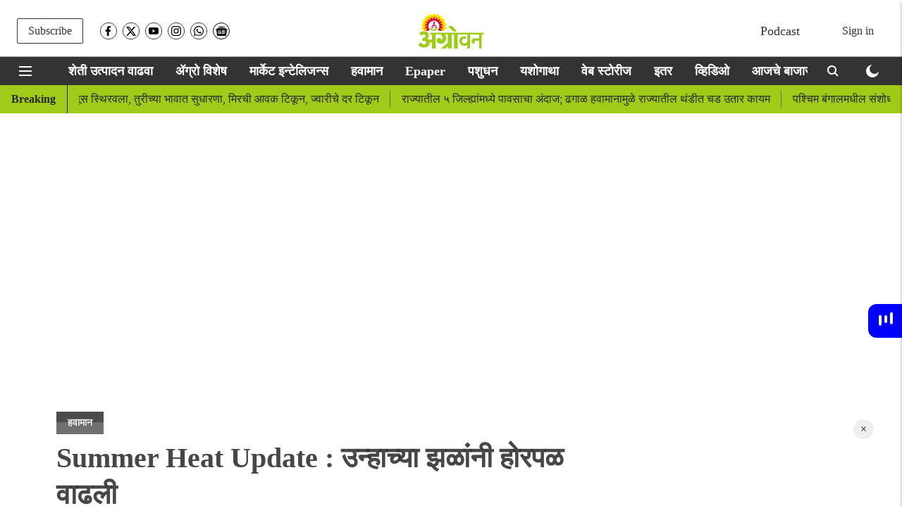

--- FILE ---
content_type: text/html; charset=utf-8
request_url: https://www.google.com/recaptcha/api2/aframe
body_size: 265
content:
<!DOCTYPE HTML><html><head><meta http-equiv="content-type" content="text/html; charset=UTF-8"></head><body><script nonce="xL87vMcgM53rqgwe18NIcg">/** Anti-fraud and anti-abuse applications only. See google.com/recaptcha */ try{var clients={'sodar':'https://pagead2.googlesyndication.com/pagead/sodar?'};window.addEventListener("message",function(a){try{if(a.source===window.parent){var b=JSON.parse(a.data);var c=clients[b['id']];if(c){var d=document.createElement('img');d.src=c+b['params']+'&rc='+(localStorage.getItem("rc::a")?sessionStorage.getItem("rc::b"):"");window.document.body.appendChild(d);sessionStorage.setItem("rc::e",parseInt(sessionStorage.getItem("rc::e")||0)+1);localStorage.setItem("rc::h",'1769041441214');}}}catch(b){}});window.parent.postMessage("_grecaptcha_ready", "*");}catch(b){}</script></body></html>

--- FILE ---
content_type: text/plain;charset=UTF-8
request_url: https://adgebra.co.in/ocean/articles?url=agrowon.esakal.com
body_size: 6203
content:
{"oceanArticles":[{"url":"https://agrowon.esakal.com/agro-special/renowned-environmentalist-madhav-gadgil-passes-away-at-83-sai29?utm_source\u003dOcean\u0026utm_medium\u003dRS\u0026utm_campaign\u003dadgebra","imgurl":"https://media.assettype.com/agrowon/2026-01-08/2q0n9zga/Roshan-720-x-1280-px-1280-x-720-px-720-x-1280-px-1280-x-720-px-720-x-1280-px-720-x-1280-px-1280-x-720-px-720-x-1280-px-1280-x-720-px-1280-x-720-px-1280-x-720-px-1280-x-720-13.jpg","title":"Madhav+Gadgil+Passes+Away%3A+%E0%A4%B8%E0%A4%B9%E0%A5%8D%E0%A4%AF%E0%A4%BE%E0%A4%A6%E0%A5%8D%E0%A4%B0%E0%A5%80%E0%A4%9A%E0%A4%BE+%E0%A4%B8%E0%A4%96%E0%A4%BE+%E0%A4%B9%E0%A4%B0%E0%A4%AA%E0%A4%B2%E0%A4%BE","impressionTracker":"","clickTracker":"https://adgebra.co.in/clicktracker/article?articleUrl\u003dhttps%253A%252F%252Fagrowon.esakal.com%252Fagro-special%252Frenowned-environmentalist-madhav-gadgil-passes-away-at-83-sai29%253Futm_source%253DOcean%2526utm_medium%253DRS%2526utm_campaign%253Dadgebra"},{"url":"https://agrowon.esakal.com/agro-special/centre-approves-msp-purchase-of-185-lakh-tonnes-soybean-from-maharashtra-sai29?utm_source\u003dOcean\u0026utm_medium\u003dPR\u0026utm_campaign\u003dadgebra","imgurl":"https://media.assettype.com/agrowon%2F2025-10-28%2Fcux4vldi%2FRoshan-720-x-1280-px-1280-x-720-px-720-x-1280-px-1280-x-720-px-720-x-1280-px-720-x-1280-px-1280-x-720-px-720-x-1280-px-1280-x-720-px-1280-x-720-px-1280-x-720-px-1280-x-720-16.jpg?w\u003d1200\u0026ar\u003d40%3A21\u0026auto\u003dformat%2Ccompress\u0026ogImage\u003dtrue\u0026mode\u003dcrop\u0026enlarge\u003dtrue\u0026overlay\u003dfalse\u0026overlay_position\u003dbottom\u0026overlay_width\u003d100","title":"Soybean+Procurement%3A+%E0%A4%AE%E0%A4%B9%E0%A4%BE%E0%A4%B0%E0%A4%BE%E0%A4%B7%E0%A5%8D%E0%A4%9F%E0%A5%8D%E0%A4%B0%E0%A4%BE%E0%A4%A4%E0%A5%82%E0%A4%A8+%E0%A5%A7%E0%A5%AE+%E0%A4%B2%E0%A4%BE%E0%A4%96+%E0%A4%9F%E0%A4%A8+%E0%A4%B8%E0%A5%8B%E0%A4%AF%E0%A4%BE%E0%A4%AC%E0%A5%80%E0%A4%A8+...","impressionTracker":"","clickTracker":"https://adgebra.co.in/clicktracker/article?articleUrl\u003dhttps%253A%252F%252Fagrowon.esakal.com%252Fagro-special%252Fcentre-approves-msp-purchase-of-185-lakh-tonnes-soybean-from-maharashtra-sai29%253Futm_source%253DOcean%2526utm_medium%253DPR%2526utm_campaign%253Dadgebra"},{"url":"https://agrowon.esakal.com/agro-special/chickpea-dominates-rabi-season-in-jalgaon-sai29?utm_source\u003dOcean\u0026utm_medium\u003dRS\u0026utm_campaign\u003dadgebra","imgurl":"https://media.assettype.com/agrowon/2026-01-09/ebo2ydks/Agriculture-2026-01-09T142821.152.jpg","title":"Chickpea+Cultivation%3A+%E0%A4%9C%E0%A4%B3%E0%A4%97%E0%A4%BE%E0%A4%B5+%E0%A4%9C%E0%A4%BF%E0%A4%B2%E0%A5%8D%E0%A4%B9%E0%A5%8D%E0%A4%AF%E0%A4%BE%E0%A4%A4+%E0%A4%B9%E0%A4%B0%E0%A4%AD%E0%A4%B0%E0%A4%BE+%E0%A4%95%E0%A5%8D%E0%A4%B7%E0%A5%87%E0%A4%A4%E0%A5%8D%E0%A4%B0%E0%A4%BE%E0%A4%A4+%E0%A4%B5%E0%A4%BE%E0%A4%A2","impressionTracker":"","clickTracker":"https://adgebra.co.in/clicktracker/article?articleUrl\u003dhttps%253A%252F%252Fagrowon.esakal.com%252Fagro-special%252Fchickpea-dominates-rabi-season-in-jalgaon-sai29%253Futm_source%253DOcean%2526utm_medium%253DRS%2526utm_campaign%253Dadgebra"},{"url":"https://agrowon.esakal.com/video/slight-increase-recorded-in-minimum-temperatures-across-vidarbha-region?utm_source\u003dOcean\u0026utm_medium\u003dRS\u0026utm_campaign\u003dadgebra","imgurl":"https://media.assettype.com/agrowon/2026-01-08/4mycsfxs/Agrowon-Thumbnails-2026-01-08T152844.671.jpg","title":"Cold+Wave%3A+%E0%A4%B5%E0%A4%BF%E0%A4%A6%E0%A4%B0%E0%A5%8D%E0%A4%AD%E0%A4%BE%E0%A4%A4%E0%A5%80%E0%A4%B2+%E0%A4%95%E0%A4%BF%E0%A4%AE%E0%A4%BE%E0%A4%A8+%E0%A4%A4%E0%A4%BE%E0%A4%AA%E0%A4%AE%E0%A4%BE%E0%A4%A8%E0%A4%BE%E0%A4%A4+%E0%A4%95%E0%A4%BE%E0%A4%B9%E0%A5%80%E0%A4%B6%E0%A5%80+%E0%A4%B5%E0%A4%BE%E0%A4%A2","impressionTracker":"","clickTracker":"https://adgebra.co.in/clicktracker/article?articleUrl\u003dhttps%253A%252F%252Fagrowon.esakal.com%252Fvideo%252Fslight-increase-recorded-in-minimum-temperatures-across-vidarbha-region%253Futm_source%253DOcean%2526utm_medium%253DRS%2526utm_campaign%253Dadgebra"},{"url":"https://agrowon.esakal.com/ampstories/web-stories/grilled-tava-sandwich-recipe-indian-breakfast-aak11?utm_source\u003dOcean\u0026utm_medium\u003dRS\u0026utm_campaign\u003dadgebra","imgurl":"https://media.assettype.com/agrowon/2025-07-03/y1p5qdpg/unnamed.png","title":"Grilled+Sandwich+Recipe+%3A+%E0%A4%98%E0%A4%B0%E0%A4%9A%E0%A5%8D%E0%A4%AF%E0%A4%BE+%E0%A4%98%E0%A4%B0%E0%A5%80+%E0%A4%A4%E0%A4%B5%E0%A5%8D%E0%A4%AF%E0%A4%BE%E0%A4%B5%E0%A4%B0+%E0%A4%A4%E0%A4%AF%E0%A4%BE%E0%A4%B0+%E0%A4%95%E0%A4%B0%E0%A4%BE+%E0%A4%97%E0%A5%8D%E0%A4%B0%E0%A4%BF%E0%A4%B2+...","impressionTracker":"","clickTracker":"https://adgebra.co.in/clicktracker/article?articleUrl\u003dhttps%253A%252F%252Fagrowon.esakal.com%252Fampstories%252Fweb-stories%252Fgrilled-tava-sandwich-recipe-indian-breakfast-aak11%253Futm_source%253DOcean%2526utm_medium%253DRS%2526utm_campaign%253Dadgebra"},{"url":"https://agrowon.esakal.com/agro-special/centralization-of-natural-agricultural-resources-article-on-agrowon-rat16?utm_source\u003dOcean\u0026utm_medium\u003dRS\u0026utm_campaign\u003dadgebra","imgurl":"https://media.assettype.com/agrowon/2026-01-09/gxavy71x/Roshan-720-x-1280-px-1280-x-720-px-720-x-1280-px-1280-x-720-px-720-x-1280-px-720-x-1280-px-1280-x-720-px-720-x-1280-px-1280-x-720-px-1280-x-720-px-1280-x-720-px-1280-x-720-1.jpg","title":"Natural+Farming%3A+%E0%A4%A8%E0%A5%88%E0%A4%B8%E0%A4%B0%E0%A5%8D%E0%A4%97%E0%A4%BF%E0%A4%95+%E0%A4%B6%E0%A5%87%E0%A4%A4%E0%A5%80+%E0%A4%95%E0%A5%80+%E0%A4%B8%E0%A4%82%E0%A4%B8%E0%A4%BE%E0%A4%A7%E0%A4%A8%E0%A4%BE%E0%A4%82%E0%A4%9A%E0%A5%87+%E0%A4%95%E0%A5%87%E0%A4%82%E0%A4%A6%E0%A5%8D%E0%A4%B0%E0%A5%80%E0%A4%95%E0%A4%B0%E0%A4%A3","impressionTracker":"","clickTracker":"https://adgebra.co.in/clicktracker/article?articleUrl\u003dhttps%253A%252F%252Fagrowon.esakal.com%252Fagro-special%252Fcentralization-of-natural-agricultural-resources-article-on-agrowon-rat16%253Futm_source%253DOcean%2526utm_medium%253DRS%2526utm_campaign%253Dadgebra"},{"url":"https://agrowon.esakal.com/agro-special/hiranyakeshi-dry-in-gadhinglaj-abhi47?utm_source\u003dOcean\u0026utm_medium\u003dRS\u0026utm_campaign\u003dadgebra","imgurl":"https://media.assettype.com/agrowon/2026-01-08/8mldjuv4/Agriculture-2026-01-08T092855.151.jpg","title":"Hiranyakeshi+River+Dry%3A+%E0%A4%97%E0%A4%A1%E0%A4%B9%E0%A4%BF%E0%A4%82%E0%A4%97%E0%A5%8D%E0%A4%B2%E0%A4%9C%E0%A4%AE%E0%A4%A7%E0%A5%8D%E0%A4%AF%E0%A5%87+%E2%80%98%E0%A4%B9%E0%A4%BF%E0%A4%B0%E0%A4%A3%E0%A5%8D%E0%A4%AF%E0%A4%95%E0%A5%87%E0%A4%B6%E0%A5%80%E2%80%99+%E0%A4%95%E0%A5%8B%E0%A4%B0%E0%A4%A1%E0%A5%80","impressionTracker":"","clickTracker":"https://adgebra.co.in/clicktracker/article?articleUrl\u003dhttps%253A%252F%252Fagrowon.esakal.com%252Fagro-special%252Fhiranyakeshi-dry-in-gadhinglaj-abhi47%253Futm_source%253DOcean%2526utm_medium%253DRS%2526utm_campaign%253Dadgebra"},{"url":"https://agrowon.esakal.com/agro-special/raju-shetti-demands-cancellation-of-shaktipith-highway-project-sai29?utm_source\u003dOcean\u0026utm_medium\u003dRS\u0026utm_campaign\u003dadgebra","imgurl":"https://media.assettype.com/agrowon/2026-01-08/yawu7q9u/Roshan-720-x-1280-px-1280-x-720-px-720-x-1280-px-1280-x-720-px-720-x-1280-px-720-x-1280-px-1280-x-720-px-720-x-1280-px-1280-x-720-px-1280-x-720-px-1280-x-720-px-1280-x-720-20.jpg","title":"Shaktipeeth+Highway%3A+%E2%80%98%E0%A4%B6%E0%A4%95%E0%A5%8D%E0%A4%A4%E0%A4%BF%E0%A4%AA%E0%A5%80%E0%A4%A0%E2%80%99%E0%A4%B8%E0%A4%BE%E0%A4%A0%E0%A5%80+%E0%A4%9C%E0%A4%A8%E0%A4%A4%E0%A5%87%E0%A4%B5%E0%A4%B0+%E0%A4%A8%E0%A4%95%E0%A5%8B+%E0%A4%8F%E0%A4%95+%E0%A4%B2%E0%A4%BE%E0%A4%96+...","impressionTracker":"","clickTracker":"https://adgebra.co.in/clicktracker/article?articleUrl\u003dhttps%253A%252F%252Fagrowon.esakal.com%252Fagro-special%252Fraju-shetti-demands-cancellation-of-shaktipith-highway-project-sai29%253Futm_source%253DOcean%2526utm_medium%253DRS%2526utm_campaign%253Dadgebra"},{"url":"https://agrowon.esakal.com/agro-special/natural-farming-mission-expands-across-jalana-sai29?utm_source\u003dOcean\u0026utm_medium\u003dRS\u0026utm_campaign\u003dadgebra","imgurl":"https://media.assettype.com/agrowon/2026-01-09/pfcofrg4/Agriculture-2026-01-09T125154.533.jpg","title":"Natural+Farming%3A+%E0%A4%9C%E0%A4%BE%E0%A4%B2%E0%A4%A8%E0%A4%BE+%E0%A4%9C%E0%A4%BF%E0%A4%B2%E0%A5%8D%E0%A4%B9%E0%A5%8D%E0%A4%AF%E0%A4%BE%E0%A4%A4+%E0%A5%A8%E0%A5%AD%E0%A5%A6%E0%A5%A6+%E0%A4%B9%E0%A5%87%E0%A4%95%E0%A5%8D%E0%A4%9F%E0%A4%B0%E0%A4%B5%E0%A4%B0+%E0%A4%A8%E0%A5%88%E0%A4%B8%E0%A4%B0%E0%A5%8D%E0%A4%97%E0%A4%BF%E0%A4%95+%E0%A4%B6%E0%A5%87%E0%A4%A4%E0%A5%80","impressionTracker":"","clickTracker":"https://adgebra.co.in/clicktracker/article?articleUrl\u003dhttps%253A%252F%252Fagrowon.esakal.com%252Fagro-special%252Fnatural-farming-mission-expands-across-jalana-sai29%253Futm_source%253DOcean%2526utm_medium%253DRS%2526utm_campaign%253Dadgebra"},{"url":"https://agrowon.esakal.com/video/minimum-temperature-drops-in-many-parts-of-central-maharashtra-cold-wave-impact-agriculture?utm_source\u003dOcean\u0026utm_medium\u003dRS\u0026utm_campaign\u003dadgebra","imgurl":"https://media.assettype.com/agrowon/2026-01-09/hao353yu/Screenshot-2026-01-09-155217.png","title":"Cold+Wave+%3A+%E0%A4%AE%E0%A4%A7%E0%A5%8D%E0%A4%AF+%E0%A4%AE%E0%A4%B9%E0%A4%BE%E0%A4%B0%E0%A4%BE%E0%A4%B7%E0%A5%8D%E0%A4%9F%E0%A5%8D%E0%A4%B0%E0%A4%BE%E0%A4%A4%E0%A5%80%E0%A4%B2+%E0%A4%85%E0%A4%A8%E0%A5%87%E0%A4%95+%E0%A4%AD%E0%A4%BE%E0%A4%97%E0%A4%BE%E0%A4%A4+%E0%A4%95%E0%A4%BF%E0%A4%AE%E0%A4%BE%E0%A4%A8+%E0%A4%A4%E0%A4%BE%E0%A4%AA%E0%A4%AE%E0%A4%BE%E0%A4%A8%E0%A4%BE%E0%A4%A4+%E0%A4%98%E0%A4%9F","impressionTracker":"","clickTracker":"https://adgebra.co.in/clicktracker/article?articleUrl\u003dhttps%253A%252F%252Fagrowon.esakal.com%252Fvideo%252Fminimum-temperature-drops-in-many-parts-of-central-maharashtra-cold-wave-impact-agriculture%253Futm_source%253DOcean%2526utm_medium%253DRS%2526utm_campaign%253Dadgebra"},{"url":"https://agrowon.esakal.com/agro-special/farmers-to-launch-nationwide-protest-from-february-over-msp-seed-bill-and-loan-waiver-ds98?utm_source\u003dOcean\u0026utm_medium\u003dRS\u0026utm_campaign\u003dadgebra","imgurl":"https://media.assettype.com/agrowon/2026-01-08/zr07mupt/Copy-of-Copy-of-Roshan-720-x-1280-px-1280-x-720-px-720-x-1280-px-1280-x-720-px-720-x-1280-px-720-x-1280-px-1280-x-720-px-720-x-1280-px-1280-x-720-px-1280-x-720-px-1280-x-720-52.jpg","title":"Farmer+Loan+Waiver+%3A+%E0%A4%B9%E0%A4%AE%E0%A5%80%E0%A4%AD%E0%A4%BE%E0%A4%B5%2C+%E0%A4%95%E0%A4%B0%E0%A5%8D%E0%A4%9C%E0%A4%AE%E0%A5%81%E0%A4%95%E0%A5%8D%E0%A4%A4%E0%A5%80%2C+%E0%A4%AC%E0%A4%BF%E0%A4%AF%E0%A4%BE%E0%A4%A3%E0%A5%87+...","impressionTracker":"","clickTracker":"https://adgebra.co.in/clicktracker/article?articleUrl\u003dhttps%253A%252F%252Fagrowon.esakal.com%252Fagro-special%252Ffarmers-to-launch-nationwide-protest-from-february-over-msp-seed-bill-and-loan-waiver-ds98%253Futm_source%253DOcean%2526utm_medium%253DRS%2526utm_campaign%253Dadgebra"},{"url":"https://agrowon.esakal.com/agro-special/french-farmers-protest-in-paris-against-european-union-mercosur-trade-deal-ddb79?utm_source\u003dOcean\u0026utm_medium\u003dRS\u0026utm_campaign\u003dadgebra","imgurl":"https://media.assettype.com/agrowon/2026-01-08/zbnygw2u/Copy-of-Copy-of-Roshan-720-x-1280-px-1280-x-720-px-720-x-1280-px-1280-x-720-px-720-x-1280-px-720-x-1280-px-1280-x-720-px-720-x-1280-px-1280-x-720-px-1280-x-720-px-1280-2026-01-08T194349.711.jpg","title":"Farmers+Protest%3A+%E0%A4%AF%E0%A5%81%E0%A4%B0%E0%A5%8B%E0%A4%AA%E0%A4%BF%E0%A4%AF%E0%A4%A8+%E0%A4%AF%E0%A5%81%E0%A4%A8%E0%A4%BF%E0%A4%AF%E0%A4%A8+%E2%80%93%E0%A4%AE%E0%A4%B0%E0%A5%8D%E0%A4%95%E0%A5%8B%E0%A4%B8%E0%A5%82%E0%A4%B0+%E0%A4%95%E0%A4%B0%E0%A4%BE%E0%A4%B0%E0%A4%BE%E0%A4%9A%E0%A5%8D%E0%A4%AF%E0%A4%BE+...","impressionTracker":"","clickTracker":"https://adgebra.co.in/clicktracker/article?articleUrl\u003dhttps%253A%252F%252Fagrowon.esakal.com%252Fagro-special%252Ffrench-farmers-protest-in-paris-against-european-union-mercosur-trade-deal-ddb79%253Futm_source%253DOcean%2526utm_medium%253DRS%2526utm_campaign%253Dadgebra"},{"url":"https://agrowon.esakal.com/agro-special/compensation-assured-for-heavy-rain-victims-in-jat-abhi47?utm_source\u003dOcean\u0026utm_medium\u003dRS\u0026utm_campaign\u003dadgebra","imgurl":"https://media.assettype.com/agrowon/2025-11-15/mqibkpqx/WhatsApp-Image-2025-11-15-at-10.05.07-AM.jpeg","title":"Crop+Damage+Compensation%3A+%E0%A4%9C%E0%A4%A4%E0%A4%AE%E0%A4%A7%E0%A5%80%E0%A4%B2+%E0%A4%85%E0%A4%A4%E0%A4%BF%E0%A4%B5%E0%A5%83%E0%A4%B7%E0%A5%8D%E0%A4%9F%E0%A4%BF%E0%A4%97%E0%A5%8D%E0%A4%B0%E0%A4%B8%E0%A5%8D%E0%A4%A4%E0%A4%BE%E0%A4%82%E0%A4%A8%E0%A4%BE+...","impressionTracker":"","clickTracker":"https://adgebra.co.in/clicktracker/article?articleUrl\u003dhttps%253A%252F%252Fagrowon.esakal.com%252Fagro-special%252Fcompensation-assured-for-heavy-rain-victims-in-jat-abhi47%253Futm_source%253DOcean%2526utm_medium%253DRS%2526utm_campaign%253Dadgebra"},{"url":"https://agrowon.esakal.com/agro-special/excess-rain-damages-fodder-crops-yet-supply-adequate-sai29?utm_source\u003dOcean\u0026utm_medium\u003dRS\u0026utm_campaign\u003dadgebra","imgurl":"https://media.assettype.com/agrowon/2026-01-09/ps0y98ps/agrowon2025-11-259b9u44gloat-fodder.avif","title":"Livestock+Fodder%3A+%E0%A4%AE%E0%A4%BE%E0%A4%B3%E0%A4%B0%E0%A4%BE%E0%A4%A8%E0%A4%BE%E0%A4%A4+%E0%A4%9A%E0%A4%BE%E0%A4%B0%E0%A4%BE+%E0%A4%B8%E0%A4%82%E0%A4%AA%E0%A4%B2%E0%A4%BE","impressionTracker":"","clickTracker":"https://adgebra.co.in/clicktracker/article?articleUrl\u003dhttps%253A%252F%252Fagrowon.esakal.com%252Fagro-special%252Fexcess-rain-damages-fodder-crops-yet-supply-adequate-sai29%253Futm_source%253DOcean%2526utm_medium%253DRS%2526utm_campaign%253Dadgebra"},{"url":"https://agrowon.esakal.com/agro-special/revenue-officials-resolve-pawarwadi-road-dispute-through-dialogue-sai29?utm_source\u003dOcean\u0026utm_medium\u003dRS\u0026utm_campaign\u003dadgebra","imgurl":"https://media.assettype.com/agrowon/2026-01-08/w671r2wz/Roshan-720-x-1280-px-1280-x-720-px-720-x-1280-px-1280-x-720-px-720-x-1280-px-720-x-1280-px-1280-x-720-px-720-x-1280-px-1280-x-720-px-1280-x-720-px-1280-x-720-px-1280-x-720-9.jpg","title":"Rural+Development%3A+%E0%A4%B8%E0%A5%81%E0%A4%B8%E0%A4%82%E0%A4%B5%E0%A4%BE%E0%A4%A6%E0%A4%BE%E0%A4%A8%E0%A5%87+%E0%A4%B8%E0%A5%8B%E0%A4%A1%E0%A4%B5%E0%A4%BF%E0%A4%B2%E0%A4%BE+%E0%A4%B5%E0%A4%BE%E0%A4%A6%E0%A4%BE%E0%A4%A4%E0%A5%80%E0%A4%B2+%E0%A4%AA%E0%A5%8D%E0%A4%B0%E0%A4%B2%E0%A4%82%E0%A4%AC%E0%A4%BF%E0%A4%A4+...","impressionTracker":"","clickTracker":"https://adgebra.co.in/clicktracker/article?articleUrl\u003dhttps%253A%252F%252Fagrowon.esakal.com%252Fagro-special%252Frevenue-officials-resolve-pawarwadi-road-dispute-through-dialogue-sai29%253Futm_source%253DOcean%2526utm_medium%253DRS%2526utm_campaign%253Dadgebra"},{"url":"https://agrowon.esakal.com/agro-special/mahajan-familys-143-acre-model-farm-excels-in-export-grade-banana-production-sai29?utm_source\u003dOcean\u0026utm_medium\u003dRS\u0026utm_campaign\u003dadgebra","imgurl":"https://media.assettype.com/agrowon/2026-01-08/k6mvtlcy/Roshan-720-x-1280-px-1280-x-720-px-720-x-1280-px-1280-x-720-px-720-x-1280-px-720-x-1280-px-1280-x-720-px-720-x-1280-px-1280-x-720-px-1280-x-720-px-1280-x-720-px-1280-x-720-4.jpg","title":"Banana+Farming%3A+%E0%A4%A8%E0%A4%BF%E0%A4%B8%E0%A4%B5%E0%A4%A3%E0%A5%80%E0%A4%9A%E0%A5%8D%E0%A4%AF%E0%A4%BE+%E0%A4%85%E0%A4%B5%E0%A4%B8%E0%A5%8D%E0%A4%A5%E0%A5%87%E0%A4%A4%E0%A5%80%E0%A4%B2+%E0%A4%AC%E0%A4%BE%E0%A4%97%E0%A5%87%E0%A4%A4+%E0%A4%95%E0%A5%87%E0%A4%B3%E0%A5%80%E0%A4%9A%E0%A4%BE+%E0%A4%86%E0%A4%95%E0%A4%BE%E0%A4%B0%2C+...","impressionTracker":"","clickTracker":"https://adgebra.co.in/clicktracker/article?articleUrl\u003dhttps%253A%252F%252Fagrowon.esakal.com%252Fagro-special%252Fmahajan-familys-143-acre-model-farm-excels-in-export-grade-banana-production-sai29%253Futm_source%253DOcean%2526utm_medium%253DRS%2526utm_campaign%253Dadgebra"},{"url":"https://agrowon.esakal.com/agro-special/msrdcs-final-dp-for-new-mahabaleshwar-proposes-major-agri-land-conversion-ds98?utm_source\u003dOcean\u0026utm_medium\u003dRS\u0026utm_campaign\u003dadgebra","imgurl":"https://media.assettype.com/agrowon/2026-01-08/2mblwdyo/Copy-of-Copy-of-Roshan-720-x-1280-px-1280-x-720-px-720-x-1280-px-1280-x-720-px-720-x-1280-px-720-x-1280-px-1280-x-720-px-720-x-1280-px-1280-x-720-px-1280-x-720-px-1280-x-720-51.jpg","title":"New+Mahabaleshwar+Project+%3A+%E0%A4%B6%E0%A5%87%E0%A4%A4+%E0%A4%9C%E0%A4%AE%E0%A4%BF%E0%A4%A8%E0%A5%80%E0%A4%9A%E0%A4%BE+%E0%A4%A8%E0%A4%BF%E0%A4%B5%E0%A4%BE%E0%A4%B8+%E0%A4%B5+%E0%A4%AA%E0%A4%B0%E0%A5%8D%E0%A4%AF%E0%A4%9F%E0%A4%A8%E0%A4%BE%E0%A4%B8%E0%A4%BE%E0%A4%A0%E0%A5%80+...","impressionTracker":"","clickTracker":"https://adgebra.co.in/clicktracker/article?articleUrl\u003dhttps%253A%252F%252Fagrowon.esakal.com%252Fagro-special%252Fmsrdcs-final-dp-for-new-mahabaleshwar-proposes-major-agri-land-conversion-ds98%253Futm_source%253DOcean%2526utm_medium%253DRS%2526utm_campaign%253Dadgebra"},{"url":"https://agrowon.esakal.com/sampadkiya/madhav-gadgils-vision-of-balanced-development-is-more-relevant-than-ever-sai29?utm_source\u003dOcean\u0026utm_medium\u003dRS\u0026utm_campaign\u003dadgebra","imgurl":"https://media.assettype.com/agrowon/2026-01-09/11mghu3b/Untitled-720-x-1280-px-1280-x-720-px-720-x-1280-px-1200-x-675-px-1280-x-720-px-2026-01-09T070403.843.jpg","title":"Madhav+Gadgil+Passes+Away%3A+%E0%A4%B5%E0%A4%BF%E0%A4%B5%E0%A5%87%E0%A4%95%E0%A4%BE%E0%A4%9A%E0%A4%BE+%E0%A4%B8%E0%A5%8D%E0%A4%B5%E0%A4%B0+%E0%A4%B2%E0%A5%8B%E0%A4%AA%E0%A4%B2%E0%A4%BE","impressionTracker":"","clickTracker":"https://adgebra.co.in/clicktracker/article?articleUrl\u003dhttps%253A%252F%252Fagrowon.esakal.com%252Fsampadkiya%252Fmadhav-gadgils-vision-of-balanced-development-is-more-relevant-than-ever-sai29%253Futm_source%253DOcean%2526utm_medium%253DRS%2526utm_campaign%253Dadgebra"},{"url":"https://agrowon.esakal.com/agro-special/forest-department-ready-to-prevent-wildfires-abhi47?utm_source\u003dOcean\u0026utm_medium\u003dRS\u0026utm_campaign\u003dadgebra","imgurl":"https://media.assettype.com/agrowon/2026-01-08/6hqdot8f/Agriculture-2026-01-08T103733.304.jpg","title":"Wildfire+Prevention%3A+%E0%A4%B5%E0%A4%A3%E0%A4%B5%E0%A4%BE+%E0%A4%B0%E0%A5%8B%E0%A4%96%E0%A4%A3%E0%A5%8D%E0%A4%AF%E0%A4%BE%E0%A4%B8%E0%A4%BE%E0%A4%A0%E0%A5%80+%E0%A4%B5%E0%A4%A8%E0%A4%B5%E0%A4%BF%E0%A4%AD%E0%A4%BE%E0%A4%97+%E0%A4%B8%E0%A4%9C%E0%A5%8D%E0%A4%9C","impressionTracker":"","clickTracker":"https://adgebra.co.in/clicktracker/article?articleUrl\u003dhttps%253A%252F%252Fagrowon.esakal.com%252Fagro-special%252Fforest-department-ready-to-prevent-wildfires-abhi47%253Futm_source%253DOcean%2526utm_medium%253DRS%2526utm_campaign%253Dadgebra"},{"url":"https://agrowon.esakal.com/agro-special/bird-perches-simple-and-inexpensive-pest-control-method-ssp-25?utm_source\u003dOcean\u0026utm_medium\u003dRS\u0026utm_campaign\u003dadgebra","imgurl":"https://media.assettype.com/agrowon/2026-01-08/ot5h2q9h/bird-perches-in-marathi.jpg","title":"Natural+Farming%3A+%E0%A4%AA%E0%A4%95%E0%A5%8D%E0%A4%B7%E0%A5%80+%E0%A4%A5%E0%A4%BE%E0%A4%82%E0%A4%AC%E0%A5%87-+%E0%A4%B8%E0%A5%8B%E0%A4%AA%E0%A4%BE+%E0%A4%86%E0%A4%A3%E0%A4%BF+%E0%A4%B8%E0%A5%8D%E0%A4%B5%E0%A4%B8%E0%A5%8D%E0%A4%A4+%E0%A4%95%E0%A5%80%E0%A4%A1+...","impressionTracker":"","clickTracker":"https://adgebra.co.in/clicktracker/article?articleUrl\u003dhttps%253A%252F%252Fagrowon.esakal.com%252Fagro-special%252Fbird-perches-simple-and-inexpensive-pest-control-method-ssp-25%253Futm_source%253DOcean%2526utm_medium%253DRS%2526utm_campaign%253Dadgebra"},{"url":"https://agrowon.esakal.com/agro-special/market-for-rural-products-through-e-marketplace-abhi47?utm_source\u003dOcean\u0026utm_medium\u003dRS\u0026utm_campaign\u003dadgebra","imgurl":"https://media.assettype.com/agrowon/2026-01-08/u0m68dne/Agriculture-2026-01-08T104509.258.jpg","title":"Women+Empowerment%3A+%E0%A4%88-%E0%A4%AE%E0%A4%BE%E0%A4%B0%E0%A5%8D%E0%A4%95%E0%A5%87%E0%A4%9F%E0%A4%A6%E0%A5%8D%E0%A4%B5%E0%A4%BE%E0%A4%B0%E0%A5%87+%E0%A4%97%E0%A5%8D%E0%A4%B0%E0%A4%BE%E0%A4%AE%E0%A5%80%E0%A4%A3+%E0%A4%89%E0%A4%A4%E0%A5%8D%E0%A4%AA%E0%A4%BE%E0%A4%A6%E0%A4%A8%E0%A4%BE%E0%A4%82%E0%A4%A8%E0%A4%BE+...","impressionTracker":"","clickTracker":"https://adgebra.co.in/clicktracker/article?articleUrl\u003dhttps%253A%252F%252Fagrowon.esakal.com%252Fagro-special%252Fmarket-for-rural-products-through-e-marketplace-abhi47%253Futm_source%253DOcean%2526utm_medium%253DRS%2526utm_campaign%253Dadgebra"},{"url":"https://agrowon.esakal.com/agro-special/two-new-directorates-to-ease-farm-produce-marketing-issues-sai29?utm_source\u003dOcean\u0026utm_medium\u003dRS\u0026utm_campaign\u003dadgebra","imgurl":"https://media.assettype.com/agrowon/2026-01-08/fnjyzbng/Roshan-720-x-1280-px-1280-x-720-px-720-x-1280-px-1280-x-720-px-720-x-1280-px-720-x-1280-px-1280-x-720-px-720-x-1280-px-1280-x-720-px-1280-x-720-px-1280-x-720-px-1280-x-720-18.jpg","title":"Agriculture+Department%3A+%E0%A4%95%E0%A5%83%E0%A4%B7%E0%A5%80+%E0%A4%B5%E0%A4%BF%E0%A4%AD%E0%A4%BE%E0%A4%97%E0%A4%BE%E0%A4%A4+%E0%A4%A6%E0%A5%8B%E0%A4%A8+%E0%A4%A8%E0%A4%B5%E0%A5%80%E0%A4%A8+%E0%A4%B8%E0%A4%82%E0%A4%9A%E0%A4%BE%E0%A4%B2%E0%A4%A8%E0%A4%BE%E0%A4%B2%E0%A4%AF%E0%A5%87+...","impressionTracker":"","clickTracker":"https://adgebra.co.in/clicktracker/article?articleUrl\u003dhttps%253A%252F%252Fagrowon.esakal.com%252Fagro-special%252Ftwo-new-directorates-to-ease-farm-produce-marketing-issues-sai29%253Futm_source%253DOcean%2526utm_medium%253DRS%2526utm_campaign%253Dadgebra"},{"url":"https://agrowon.esakal.com/sampadkiya/india-loses-visionary-environmental-scientist-madhav-gadgil-sai29?utm_source\u003dOcean\u0026utm_medium\u003dRS\u0026utm_campaign\u003dadgebra","imgurl":"https://media.assettype.com/agrowon/2026-01-09/6kps5sq0/Untitled-720-x-1280-px-1280-x-720-px-720-x-1280-px-1200-x-675-px-1280-x-720-px-2026-01-09T071836.018.jpg","title":"Madhav+Gadgil+Passes+Away%3A+%E2%80%98%E0%A4%97%E0%A4%BE%E0%A4%A1%E0%A4%97%E0%A5%80%E0%A4%B3+%E0%A4%AF%E0%A5%81%E0%A4%97%E0%A4%BE%E2%80%99%E0%A4%9A%E0%A4%BE+%E0%A4%85%E0%A4%82%E0%A4%A4","impressionTracker":"","clickTracker":"https://adgebra.co.in/clicktracker/article?articleUrl\u003dhttps%253A%252F%252Fagrowon.esakal.com%252Fsampadkiya%252Findia-loses-visionary-environmental-scientist-madhav-gadgil-sai29%253Futm_source%253DOcean%2526utm_medium%253DRS%2526utm_campaign%253Dadgebra"},{"url":"https://agrowon.esakal.com/video/how-to-control-rhizome-fly-and-rhizome-rot-disease-in-turmeric-crop-effectively?utm_source\u003dOcean\u0026utm_medium\u003dRS\u0026utm_campaign\u003dadgebra","imgurl":"https://media.assettype.com/agrowon/2026-01-08/vb8cn5qp/Agrowon-Thumbnails-2026-01-08T121057.652.jpg","title":"Turmeric+Farming%3A+%E0%A4%B9%E0%A4%B3%E0%A4%A6%E0%A5%80%E0%A4%B5%E0%A4%B0%E0%A5%80%E0%A4%B2+%E0%A4%95%E0%A4%82%E0%A4%A6%E0%A4%AE%E0%A4%BE%E0%A4%B6%E0%A5%80+%E0%A4%86%E0%A4%A3%E0%A4%BF+%E0%A4%95%E0%A4%82%E0%A4%A6%E0%A4%B8%E0%A4%A1+%E0%A4%B0%E0%A5%8B%E0%A4%96%E0%A4%A3%E0%A5%8D%E0%A4%AF%E0%A4%BE%E0%A4%B8%E0%A4%BE%E0%A4%A0%E0%A5%80+...","impressionTracker":"","clickTracker":"https://adgebra.co.in/clicktracker/article?articleUrl\u003dhttps%253A%252F%252Fagrowon.esakal.com%252Fvideo%252Fhow-to-control-rhizome-fly-and-rhizome-rot-disease-in-turmeric-crop-effectively%253Futm_source%253DOcean%2526utm_medium%253DRS%2526utm_campaign%253Dadgebra"},{"url":"https://agrowon.esakal.com/weather-news/cloudy-weather-rain-showers-as-minimum-temperatures-fluctuate-in-maharashtra-sai29?utm_source\u003dOcean\u0026utm_medium\u003dRS\u0026utm_campaign\u003dadgebra","imgurl":"https://media.assettype.com/agrowon/2026-01-08/xjuhihhv/Untitled-720-x-1280-px-1280-x-720-px-720-x-1280-px-1200-x-675-px-1280-x-720-px-2026-01-09T002935.781.jpg","title":"Weather+Update%3A+%E0%A4%95%E0%A4%BF%E0%A4%AE%E0%A4%BE%E0%A4%A8+%E0%A4%A4%E0%A4%BE%E0%A4%AA%E0%A4%AE%E0%A4%BE%E0%A4%A8%E0%A4%BE%E0%A4%A4+%E0%A4%B5%E0%A4%BE%E0%A4%A2+%E0%A4%B9%E0%A5%8B%E0%A4%A3%E0%A5%8D%E0%A4%AF%E0%A4%BE%E0%A4%9A%E0%A5%80+%E0%A4%B6%E0%A4%95%E0%A5%8D%E0%A4%AF%E0%A4%A4%E0%A4%BE","impressionTracker":"","clickTracker":"https://adgebra.co.in/clicktracker/article?articleUrl\u003dhttps%253A%252F%252Fagrowon.esakal.com%252Fweather-news%252Fcloudy-weather-rain-showers-as-minimum-temperatures-fluctuate-in-maharashtra-sai29%253Futm_source%253DOcean%2526utm_medium%253DRS%2526utm_campaign%253Dadgebra"},{"url":"https://agrowon.esakal.com/agro-special/maharashtra-simplifies-farm-road-scheme-for-farmers-sai29?utm_source\u003dOcean\u0026utm_medium\u003dRS\u0026utm_campaign\u003dadgebra","imgurl":"https://media.assettype.com/agrowon/2026-01-08/g1o8wf1h/Roshan-720-x-1280-px-1280-x-720-px-720-x-1280-px-1280-x-720-px-720-x-1280-px-720-x-1280-px-1280-x-720-px-720-x-1280-px-1280-x-720-px-1280-x-720-px-1280-x-720-px-1280-x-720-16.jpg","title":"Panand+Road%3A+%E0%A4%AA%E0%A4%BE%E0%A4%A3%E0%A4%82%E0%A4%A6+%E0%A4%B0%E0%A4%B8%E0%A5%8D%E0%A4%A4%E0%A5%8D%E0%A4%AF%E0%A4%BE%E0%A4%82%E0%A4%A8%E0%A4%BE+%E0%A4%AE%E0%A4%BF%E0%A4%B3%E0%A4%A3%E0%A4%BE%E0%A4%B0+%E0%A4%97%E0%A4%A4%E0%A5%80","impressionTracker":"","clickTracker":"https://adgebra.co.in/clicktracker/article?articleUrl\u003dhttps%253A%252F%252Fagrowon.esakal.com%252Fagro-special%252Fmaharashtra-simplifies-farm-road-scheme-for-farmers-sai29%253Futm_source%253DOcean%2526utm_medium%253DRS%2526utm_campaign%253Dadgebra"},{"url":"https://agrowon.esakal.com/agro-special/a-visionary-guide-to-nature-conservation-article-on-agrowon-rat16?utm_source\u003dOcean\u0026utm_medium\u003dRS\u0026utm_campaign\u003dadgebra","imgurl":"https://media.assettype.com/agrowon/2026-01-09/cvjs5937/Roshan-720-x-1280-px-1280-x-720-px-720-x-1280-px-1280-x-720-px-720-x-1280-px-720-x-1280-px-1280-x-720-px-720-x-1280-px-1280-x-720-px-1280-x-720-px-1280-x-720-px-1280-x-720-.jpg","title":"Dr.+Madhav+Gadgil%3A+%E0%A4%A8%E0%A4%BF%E0%A4%B8%E0%A4%B0%E0%A5%8D%E0%A4%97+%E0%A4%B0%E0%A4%95%E0%A5%8D%E0%A4%B7%E0%A4%A3%E0%A4%BE%E0%A4%9A%E0%A4%BE+%E0%A4%A6%E0%A5%8D%E0%A4%B0%E0%A4%B7%E0%A5%8D%E0%A4%9F%E0%A4%BE+%E0%A4%AE%E0%A4%BE%E0%A4%B0%E0%A5%8D%E0%A4%97%E0%A4%A6%E0%A4%B0%E0%A5%8D%E0%A4%B6%E0%A4%95%21+","impressionTracker":"","clickTracker":"https://adgebra.co.in/clicktracker/article?articleUrl\u003dhttps%253A%252F%252Fagrowon.esakal.com%252Fagro-special%252Fa-visionary-guide-to-nature-conservation-article-on-agrowon-rat16%253Futm_source%253DOcean%2526utm_medium%253DRS%2526utm_campaign%253Dadgebra"},{"url":"https://agrowon.esakal.com/agro-special/20000-tons-of-cane-stuck-in-chandgadajragadhinglaj-karnataka-cane-preferred-says-swabhimani-group-sai29?utm_source\u003dOcean\u0026utm_medium\u003dRS\u0026utm_campaign\u003dadgebra","imgurl":"https://media.assettype.com/agrowon/2026-01-09/nwpxr46n/Roshan-720-x-1280-px-1280-x-720-px-720-x-1280-px-1280-x-720-px-720-x-1280-px-720-x-1280-px-1280-x-720-px-720-x-1280-px-1280-x-720-px-1280-x-720-px-1280-x-720-px-1280-x-720-21.jpg","title":"Sugarcane+Crushing+Season%3A+%E0%A4%95%E0%A4%BE%E0%A4%B0%E0%A5%8D%E0%A4%AF%E0%A4%95%E0%A5%8D%E0%A4%B7%E0%A5%87%E0%A4%A4%E0%A5%8D%E0%A4%B0%E0%A4%BE%E0%A4%A4%E0%A5%80%E0%A4%B2+%E0%A4%8A%E0%A4%B8+%E0%A4%A4%E0%A5%8B%E0%A4%A1%E0%A5%80%E0%A4%95%E0%A4%A1%E0%A5%87+...","impressionTracker":"","clickTracker":"https://adgebra.co.in/clicktracker/article?articleUrl\u003dhttps%253A%252F%252Fagrowon.esakal.com%252Fagro-special%252F20000-tons-of-cane-stuck-in-chandgadajragadhinglaj-karnataka-cane-preferred-says-swabhimani-group-sai29%253Futm_source%253DOcean%2526utm_medium%253DRS%2526utm_campaign%253Dadgebra"},{"url":"https://agrowon.esakal.com/agro-special/bismil-sugarcane-variety-approved-four-states-ddb79?utm_source\u003dOcean\u0026utm_medium\u003dRS\u0026utm_campaign\u003dadgebra","imgurl":"https://media.assettype.com/agrowon/2026-01-09/mnuoyl0p/Copy-of-Copy-of-Roshan-720-x-1280-px-1280-x-720-px-720-x-1280-px-1280-x-720-px-720-x-1280-px-720-x-1280-px-1280-x-720-px-720-x-1280-px-1280-x-720-px-1280-x-720-px-1280-2026-01-09T114934.331.jpg","title":"New+Sugarcane+Variety%3A+%E0%A4%A8%E0%A4%B5%E0%A5%87+%E0%A4%8A%E0%A4%B8+%E0%A4%B5%E0%A4%BE%E0%A4%A3+%27%E0%A4%AC%E0%A4%BF%E0%A4%B8%E0%A5%8D%E0%A4%AE%E0%A4%BF%E0%A4%B2%27%E0%A4%9A%E0%A5%8D%E0%A4%AF%E0%A4%BE+%E0%A4%86%E0%A4%A3%E0%A4%96%E0%A5%80+%E0%A5%AA+...","impressionTracker":"","clickTracker":"https://adgebra.co.in/clicktracker/article?articleUrl\u003dhttps%253A%252F%252Fagrowon.esakal.com%252Fagro-special%252Fbismil-sugarcane-variety-approved-four-states-ddb79%253Futm_source%253DOcean%2526utm_medium%253DRS%2526utm_campaign%253Dadgebra"},{"url":"https://agrowon.esakal.com/agro-special/adopt-new-crop-systems-to-increase-farm-income-arif-shah-sai29?utm_source\u003dOcean\u0026utm_medium\u003dRS\u0026utm_campaign\u003dadgebra","imgurl":"https://media.assettype.com/agrowon/2026-01-09/wkgfd30w/Agriculture-2026-01-09T132646.092.jpg","title":"Chia+Seeds%3A+%E0%A4%9A%E0%A4%BF%E0%A4%AF%E0%A4%BE+%E0%A4%B8%E0%A5%80%E0%A4%A1+%E0%A4%AA%E0%A4%A6%E0%A4%BE%E0%A4%B0%E0%A5%8D%E0%A4%A5+%E0%A4%86%E0%A4%B9%E0%A4%BE%E0%A4%B0%E0%A4%BE%E0%A4%A4+%E0%A4%B8%E0%A4%AE%E0%A4%BE%E0%A4%B5%E0%A4%BF%E0%A4%B7%E0%A5%8D%E0%A4%9F+%E0%A4%95%E0%A4%B0%E0%A4%BE%3B+%E0%A4%86%E0%A4%B0%E0%A4%BF%E0%A4%AB+%E0%A4%B6%E0%A4%B9%E0%A4%BE","impressionTracker":"","clickTracker":"https://adgebra.co.in/clicktracker/article?articleUrl\u003dhttps%253A%252F%252Fagrowon.esakal.com%252Fagro-special%252Fadopt-new-crop-systems-to-increase-farm-income-arif-shah-sai29%253Futm_source%253DOcean%2526utm_medium%253DRS%2526utm_campaign%253Dadgebra"},{"url":"https://agrowon.esakal.com/agro-special/agrowon-agri-expo-begins-today-in-ch-sambhajinagar-sai29?utm_source\u003dOcean\u0026utm_medium\u003dRS\u0026utm_campaign\u003dadgebra","imgurl":"https://media.assettype.com/agrowon/2026-01-08/ukgh7itb/Roshan-720-x-1280-px-1280-x-720-px-720-x-1280-px-1280-x-720-px-720-x-1280-px-720-x-1280-px-1280-x-720-px-720-x-1280-px-1280-x-720-px-1280-x-720-px-1280-x-720-px-1280-x-720-15.jpg","title":"Agrowon+Expo%3A+%E0%A4%86%E0%A4%9C%E0%A4%AA%E0%A4%BE%E0%A4%B8%E0%A5%82%E0%A4%A8+%E0%A4%B9%E0%A5%8B%E0%A4%A3%E0%A4%BE%E0%A4%B0+%E0%A4%95%E0%A5%83%E0%A4%B7%E0%A4%BF%E0%A4%9C%E0%A5%8D%E0%A4%9E%E0%A4%BE%E0%A4%A8%E0%A4%BE%E0%A4%9A%E0%A4%BE+%E0%A4%9C%E0%A4%BE%E0%A4%97%E0%A4%B0","impressionTracker":"","clickTracker":"https://adgebra.co.in/clicktracker/article?articleUrl\u003dhttps%253A%252F%252Fagrowon.esakal.com%252Fagro-special%252Fagrowon-agri-expo-begins-today-in-ch-sambhajinagar-sai29%253Futm_source%253DOcean%2526utm_medium%253DRS%2526utm_campaign%253Dadgebra"},{"url":"https://agrowon.esakal.com/agro-special/four-and-a-half-lakh-farmers-are-waiting-for-kharif-crop-insurance-refunds-abhi47?utm_source\u003dOcean\u0026utm_medium\u003dRS\u0026utm_campaign\u003dadgebra","imgurl":"https://media.assettype.com/agrowon/2025-12-12/m3czyeeh/agrowon2025-12-042vuwfobuAgriculture-72.avif","title":"Kharif+Crop+Insurance%3A+%E0%A4%B8%E0%A4%BE%E0%A4%A1%E0%A5%87%E0%A4%9A%E0%A4%BE%E0%A4%B0+%E0%A4%B2%E0%A4%BE%E0%A4%96+%E0%A4%B6%E0%A5%87%E0%A4%A4%E0%A4%95%E0%A4%B1%E0%A5%8D%E0%A4%AF%E0%A4%BE%E0%A4%82%E0%A4%A8%E0%A4%BE+%E0%A4%96%E0%A4%B0%E0%A5%80%E0%A4%AA+%E0%A4%AA%E0%A5%80%E0%A4%95%E0%A4%B5%E0%A4%BF%E0%A4%AE%E0%A4%BE+...","impressionTracker":"","clickTracker":"https://adgebra.co.in/clicktracker/article?articleUrl\u003dhttps%253A%252F%252Fagrowon.esakal.com%252Fagro-special%252Ffour-and-a-half-lakh-farmers-are-waiting-for-kharif-crop-insurance-refunds-abhi47%253Futm_source%253DOcean%2526utm_medium%253DRS%2526utm_campaign%253Dadgebra"},{"url":"https://agrowon.esakal.com/agro-special/papaya-cultivation-gains-momentum-in-khandesh-sai29?utm_source\u003dOcean\u0026utm_medium\u003dRS\u0026utm_campaign\u003dadgebra","imgurl":"https://media.assettype.com/agrowon/2026-01-09/bf7thxdh/Agriculture-2026-01-09T142647.917.jpg","title":"Papaya+Farming%3A+%E0%A4%AA%E0%A4%AA%E0%A4%88+%E0%A4%B2%E0%A4%BE%E0%A4%97%E0%A4%B5%E0%A4%A1%E0%A5%80%E0%A4%B8+%E0%A4%96%E0%A4%BE%E0%A4%A8%E0%A4%A6%E0%A5%87%E0%A4%B6%E0%A4%BE%E0%A4%A4+%E0%A4%97%E0%A4%A4%E0%A5%80%3B+%E0%A4%B6%E0%A4%B9%E0%A4%BE%E0%A4%A6%E0%A5%8D%E0%A4%AF%E0%A4%BE%E0%A4%A4%E0%A5%80%E0%A4%B2+...","impressionTracker":"","clickTracker":"https://adgebra.co.in/clicktracker/article?articleUrl\u003dhttps%253A%252F%252Fagrowon.esakal.com%252Fagro-special%252Fpapaya-cultivation-gains-momentum-in-khandesh-sai29%253Futm_source%253DOcean%2526utm_medium%253DRS%2526utm_campaign%253Dadgebra"},{"url":"https://agrowon.esakal.com/agro-special/protect-mango-flowering-for-better-yield-say-experts-sai29?utm_source\u003dOcean\u0026utm_medium\u003dRS\u0026utm_campaign\u003dadgebra","imgurl":"https://media.assettype.com/agrowon/2026-01-08/a4tumy1v/Roshan-720-x-1280-px-1280-x-720-px-720-x-1280-px-1280-x-720-px-720-x-1280-px-720-x-1280-px-1280-x-720-px-720-x-1280-px-1280-x-720-px-1280-x-720-px-1280-x-720-px-1280-x-720-17.jpg","title":"Mango+Flowering%3A+%E0%A4%86%E0%A4%82%E0%A4%AC%E0%A5%8D%E0%A4%AF%E0%A4%BE%E0%A4%9A%E0%A5%8D%E0%A4%AF%E0%A4%BE+%E0%A4%89%E0%A4%A4%E0%A5%8D%E0%A4%AA%E0%A4%BE%E0%A4%A6%E0%A4%A8%E0%A4%BE%E0%A4%B8%E0%A4%BE%E0%A4%A0%E0%A5%80+%E0%A4%AE%E0%A5%8B%E0%A4%B9%E0%A4%B0%E0%A4%BE%E0%A4%9A%E0%A5%87+%E0%A4%B8%E0%A4%82%E0%A4%B0%E0%A4%95%E0%A5%8D%E0%A4%B7%E0%A4%A3+...","impressionTracker":"","clickTracker":"https://adgebra.co.in/clicktracker/article?articleUrl\u003dhttps%253A%252F%252Fagrowon.esakal.com%252Fagro-special%252Fprotect-mango-flowering-for-better-yield-say-experts-sai29%253Futm_source%253DOcean%2526utm_medium%253DRS%2526utm_campaign%253Dadgebra"},{"url":"https://agrowon.esakal.com/ampstories/web-stories/makar-sankranti-bornhan-traditional-ritual-indian-festival-aak11?utm_source\u003dOcean\u0026utm_medium\u003dRS\u0026utm_campaign\u003dadgebra","imgurl":"https://media.assettype.com/agrowon/2026-01-08/vdpqw9h2/1.jpg","title":"Makar+Sankranti+Bornhan+%3A+%E0%A4%AE%E0%A4%95%E0%A4%B0+%E0%A4%B8%E0%A4%82%E0%A4%95%E0%A5%8D%E0%A4%B0%E0%A4%BE%E0%A4%82%E0%A4%A4%E0%A5%80%E0%A4%B2%E0%A4%BE+%E0%A4%B2%E0%A4%B9%E0%A4%BE%E0%A4%A8+%E0%A4%AE%E0%A5%81%E0%A4%B2%E0%A4%BE%E0%A4%82%E0%A4%9A%E0%A5%87+...","impressionTracker":"","clickTracker":"https://adgebra.co.in/clicktracker/article?articleUrl\u003dhttps%253A%252F%252Fagrowon.esakal.com%252Fampstories%252Fweb-stories%252Fmakar-sankranti-bornhan-traditional-ritual-indian-festival-aak11%253Futm_source%253DOcean%2526utm_medium%253DRS%2526utm_campaign%253Dadgebra"},{"url":"https://agrowon.esakal.com/agro-special/automated-weather-stations-planned-at-village-level-in-sangli-sai29?utm_source\u003dOcean\u0026utm_medium\u003dRS\u0026utm_campaign\u003dadgebra","imgurl":"https://media.assettype.com/agrowon/2026-01-09/3ewquaou/Agriculture-2026-01-09T155114.023.jpg","title":"Automatic+Weather+Stations%3A+%E0%A4%B8%E0%A5%8D%E0%A4%B5%E0%A4%AF%E0%A4%82%E0%A4%9A%E0%A4%B2%E0%A4%BF%E0%A4%A4+%E0%A4%B9%E0%A4%B5%E0%A4%BE%E0%A4%AE%E0%A4%BE%E0%A4%A8+%E0%A4%95%E0%A5%87%E0%A4%82%E0%A4%A6%E0%A5%8D%E0%A4%B0%E0%A4%BE%E0%A4%82%E0%A4%B8%E0%A4%BE%E0%A4%A0%E0%A5%80+...","impressionTracker":"","clickTracker":"https://adgebra.co.in/clicktracker/article?articleUrl\u003dhttps%253A%252F%252Fagrowon.esakal.com%252Fagro-special%252Fautomated-weather-stations-planned-at-village-level-in-sangli-sai29%253Futm_source%253DOcean%2526utm_medium%253DRS%2526utm_campaign%253Dadgebra"},{"url":"https://agrowon.esakal.com/agro-special/cpims-signature-campaign-to-run-nashik-pune-railway-on-old-route-abhi47?utm_source\u003dOcean\u0026utm_medium\u003dRS\u0026utm_campaign\u003dadgebra","imgurl":"https://media.assettype.com/agrowon/2025-12-05/snwicx9k/Roshan-720-x-1280-px-1280-x-720-px-720-x-1280-px-1280-x-720-px-720-x-1280-px-720-x-1280-px-1280-x-720-px-720-x-1280-px-1280-x-720-px-1280-x-720-px-1280-x-720-px-1280-x-720-25.jpg","title":"Nashik+Pune+Rail%3A+%E0%A4%A8%E0%A4%BE%E0%A4%B6%E0%A4%BF%E0%A4%95+-%E0%A4%AA%E0%A5%81%E0%A4%A3%E0%A5%87+%E0%A4%B0%E0%A5%87%E0%A4%B2%E0%A5%8D%E0%A4%B5%E0%A5%87+%E0%A4%9C%E0%A5%81%E0%A4%A8%E0%A5%8D%E0%A4%AF%E0%A4%BE+...","impressionTracker":"","clickTracker":"https://adgebra.co.in/clicktracker/article?articleUrl\u003dhttps%253A%252F%252Fagrowon.esakal.com%252Fagro-special%252Fcpims-signature-campaign-to-run-nashik-pune-railway-on-old-route-abhi47%253Futm_source%253DOcean%2526utm_medium%253DRS%2526utm_campaign%253Dadgebra"},{"url":"https://agrowon.esakal.com/agro-special/experts-suggest-moringa-based-sanitary-pads-sai29?utm_source\u003dOcean\u0026utm_medium\u003dRS\u0026utm_campaign\u003dadgebra","imgurl":"https://media.assettype.com/agrowon/2026-01-09/euftgku8/Agriculture-2026-01-09T123805.070.jpg","title":"Sanitary+Pads%3A+%E0%A4%B8%E0%A5%85%E0%A4%A8%E0%A4%BF%E0%A4%9F%E0%A4%B0%E0%A5%80+%E0%A4%AA%E0%A5%85%E0%A4%A1%E0%A4%AE%E0%A4%A7%E0%A5%8D%E0%A4%AF%E0%A5%87+%E0%A4%B6%E0%A5%87%E0%A4%B5%E0%A4%97%E0%A5%8D%E0%A4%AF%E0%A4%BE%E0%A4%9A%E0%A4%BE+%E0%A4%B5%E0%A4%BE%E0%A4%AA%E0%A4%B0+%E0%A4%A0%E0%A4%B0%E0%A5%87%E0%A4%B2+%E0%A4%97%E0%A5%81%E0%A4%A3%E0%A4%95%E0%A4%BE%E0%A4%B0%E0%A5%80","impressionTracker":"","clickTracker":"https://adgebra.co.in/clicktracker/article?articleUrl\u003dhttps%253A%252F%252Fagrowon.esakal.com%252Fagro-special%252Fexperts-suggest-moringa-based-sanitary-pads-sai29%253Futm_source%253DOcean%2526utm_medium%253DRS%2526utm_campaign%253Dadgebra"},{"url":"https://agrowon.esakal.com/agro-special/guidance-from-kvk-at-hivara-ganapati-abhi47?utm_source\u003dOcean\u0026utm_medium\u003dRS\u0026utm_campaign\u003dadgebra","imgurl":"https://media.assettype.com/agrowon/2026-01-08/1sgevu0h/Agriculture-2026-01-08T085736.740.jpg","title":"KVK+Washim%3A+%E0%A4%B9%E0%A4%BF%E0%A4%B5%E0%A4%B0%E0%A4%BE+%E0%A4%97%E0%A4%A3%E0%A4%AA%E0%A4%A4%E0%A5%80+%E0%A4%AF%E0%A5%87%E0%A4%A5%E0%A5%87+%E0%A4%95%E0%A5%87%E0%A4%B5%E0%A5%8D%E0%A4%B9%E0%A5%80%E0%A4%95%E0%A5%87%E0%A4%A4%E0%A4%B0%E0%A5%8D%E0%A4%AB%E0%A5%87+%E0%A4%AE%E0%A4%BE%E0%A4%B0%E0%A5%8D%E0%A4%97%E0%A4%A6%E0%A4%B0%E0%A5%8D%E0%A4%B6%E0%A4%A8","impressionTracker":"","clickTracker":"https://adgebra.co.in/clicktracker/article?articleUrl\u003dhttps%253A%252F%252Fagrowon.esakal.com%252Fagro-special%252Fguidance-from-kvk-at-hivara-ganapati-abhi47%253Futm_source%253DOcean%2526utm_medium%253DRS%2526utm_campaign%253Dadgebra"},{"url":"https://agrowon.esakal.com/agro-special/fall-armyworm-continues-to-threaten-maize-crops-in-khandesh-sai29?utm_source\u003dOcean\u0026utm_medium\u003dRS\u0026utm_campaign\u003dadgebra","imgurl":"https://media.assettype.com/agrowon/2026-01-09/7vfexanj/Untitled-720-x-1280-px-1280-x-720-px-720-x-1280-px-1200-x-675-px-1280-x-720-px-2026-01-09T060938.685.jpg","title":"Maize+Farming%3A+%E0%A4%AE%E0%A4%95%E0%A4%BE+%E0%A4%AA%E0%A4%BF%E0%A4%95%E0%A4%BE%E0%A4%A4+%E0%A4%B2%E0%A4%B7%E0%A5%8D%E0%A4%95%E0%A4%B0%E0%A5%80+%E0%A4%85%E0%A4%B3%E0%A5%80%E0%A4%9A%E0%A5%87+%E0%A4%B8%E0%A4%82%E0%A4%95%E0%A4%9F+%E0%A4%95%E0%A4%BE%E0%A4%AF%E0%A4%AE","impressionTracker":"","clickTracker":"https://adgebra.co.in/clicktracker/article?articleUrl\u003dhttps%253A%252F%252Fagrowon.esakal.com%252Fagro-special%252Ffall-armyworm-continues-to-threaten-maize-crops-in-khandesh-sai29%253Futm_source%253DOcean%2526utm_medium%253DRS%2526utm_campaign%253Dadgebra"},{"url":"https://agrowon.esakal.com/agro-special/sorghum-crop-in-dryland-areas-failed-abhi47?utm_source\u003dOcean\u0026utm_medium\u003dRS\u0026utm_campaign\u003dadgebra","imgurl":"https://media.assettype.com/agrowon/2025-10-09/rowlpm1u/News-Story-Mahes-2025-10-09T114535.635.jpg","title":"Jowar+Farming%3A+%E0%A4%95%E0%A5%8B%E0%A4%B0%E0%A4%A1%E0%A4%B5%E0%A4%BE%E0%A4%B9%E0%A5%82+%E0%A4%95%E0%A5%8D%E0%A4%B7%E0%A5%87%E0%A4%A4%E0%A5%8D%E0%A4%B0%E0%A4%BE%E0%A4%A4%E0%A5%80%E0%A4%B2+%E0%A4%9C%E0%A5%8D%E0%A4%B5%E0%A4%BE%E0%A4%B0%E0%A5%80+%E0%A4%AA%E0%A5%80%E0%A4%95+%E0%A4%A8%E0%A4%BF%E0%A4%B8%E0%A4%B5%E0%A4%B2%E0%A5%87","impressionTracker":"","clickTracker":"https://adgebra.co.in/clicktracker/article?articleUrl\u003dhttps%253A%252F%252Fagrowon.esakal.com%252Fagro-special%252Fsorghum-crop-in-dryland-areas-failed-abhi47%253Futm_source%253DOcean%2526utm_medium%253DRS%2526utm_campaign%253Dadgebra"},{"url":"https://agrowon.esakal.com/weather-news/cold-increased-in-many-areas-minimum-temperature-decreased-in-many-areas-of-madhya-maharashtra-rat16?utm_source\u003dOcean\u0026utm_medium\u003dRS\u0026utm_campaign\u003dadgebra","imgurl":"https://media.assettype.com/agrowon/2025-12-18/o2dn3u1t/agrowon2025-12-1259i0unarRoshan-720-x-1280-px-1280-x-720-px-720-x-1280-px-1280-x-720-px-720-x-1280-px-720-x-1280-px-1280-x-720-px-720-x-1280-px-1280-x-720-px-1280-x-720-px-1280-x-720-px-1280-x-720-3.avif","title":"Cold+Wave%3A+%E0%A4%85%E0%A4%A8%E0%A5%87%E0%A4%95+%E0%A4%AD%E0%A4%BE%E0%A4%97%E0%A4%BE%E0%A4%A4+%E0%A4%A5%E0%A4%82%E0%A4%A1%E0%A5%80+%E0%A4%B5%E0%A4%BE%E0%A4%A2%E0%A4%B2%E0%A5%80%3B+%E0%A4%AE%E0%A4%A7%E0%A5%8D%E0%A4%AF+%E0%A4%AE%E0%A4%B9%E0%A4%BE%E0%A4%B0%E0%A4%BE%E0%A4%B7%E0%A5%8D%E0%A4%9F%E0%A5%8D%E0%A4%B0%E0%A4%BE%E0%A4%A4%E0%A5%80%E0%A4%B2+%E0%A4%85%E0%A4%A8%E0%A5%87%E0%A4%95+...","impressionTracker":"","clickTracker":"https://adgebra.co.in/clicktracker/article?articleUrl\u003dhttps%253A%252F%252Fagrowon.esakal.com%252Fweather-news%252Fcold-increased-in-many-areas-minimum-temperature-decreased-in-many-areas-of-madhya-maharashtra-rat16%253Futm_source%253DOcean%2526utm_medium%253DRS%2526utm_campaign%253Dadgebra"},{"url":"https://agrowon.esakal.com/agro-special/high-density-cotton-farming-key-to-stop-decline-in-cultivation-sai29?utm_source\u003dOcean\u0026utm_medium\u003dRS\u0026utm_campaign\u003dadgebra","imgurl":"https://media.assettype.com/agrowon/2026-01-09/rtlkzx1n/Agriculture-2026-01-09T130615.309.jpg","title":"Cotton+Farming%3A+%E0%A4%95%E0%A4%BE%E0%A4%AA%E0%A5%82%E0%A4%B8+%E0%A4%B2%E0%A4%BE%E0%A4%97%E0%A4%B5%E0%A4%A1%E0%A5%80%E0%A4%A4%E0%A5%80%E0%A4%B2+%E0%A4%98%E0%A4%9F+%E0%A4%B0%E0%A5%8B%E0%A4%96%E0%A4%A3%E0%A5%8D%E0%A4%AF%E0%A4%BE%E0%A4%B8%E0%A4%BE%E0%A4%A0%E0%A5%80+%E0%A4%B8%E0%A4%98%E0%A4%A8%2C+%E0%A4%85%E0%A4%A4%E0%A4%BF%E0%A4%98%E0%A4%A8+...","impressionTracker":"","clickTracker":"https://adgebra.co.in/clicktracker/article?articleUrl\u003dhttps%253A%252F%252Fagrowon.esakal.com%252Fagro-special%252Fhigh-density-cotton-farming-key-to-stop-decline-in-cultivation-sai29%253Futm_source%253DOcean%2526utm_medium%253DRS%2526utm_campaign%253Dadgebra"},{"url":"https://agrowon.esakal.com/agro-special/rabi-sowing-area-growth-634-lakh-hectares-ddb79?utm_source\u003dOcean\u0026utm_medium\u003dRS\u0026utm_campaign\u003dadgebra","imgurl":"https://media.assettype.com/agrowon/2026-01-08/n57kq1zx/Copy-of-Copy-of-Roshan-720-x-1280-px-1280-x-720-px-720-x-1280-px-1280-x-720-px-720-x-1280-px-720-x-1280-px-1280-x-720-px-720-x-1280-px-1280-x-720-px-1280-x-720-px-1280-2026-01-08T142124.425.jpg","title":"Rabi+Sowing%3A+%E0%A4%B0%E0%A4%AC%E0%A5%8D%E0%A4%AC%E0%A5%80+%E0%A4%AA%E0%A5%80%E0%A4%95+%E0%A4%AA%E0%A5%87%E0%A4%B0%E0%A4%BE+%E0%A5%AC%E0%A5%A9%E0%A5%AA+%E0%A4%B2%E0%A4%BE%E0%A4%96+%E0%A4%B9%E0%A5%87%E0%A4%95%E0%A5%8D%E0%A4%9F%E0%A4%B0%E0%A4%B5%E0%A4%B0%2C+%E0%A4%97%E0%A5%87%E0%A4%B2%E0%A5%8D%E0%A4%AF%E0%A4%BE+...","impressionTracker":"","clickTracker":"https://adgebra.co.in/clicktracker/article?articleUrl\u003dhttps%253A%252F%252Fagrowon.esakal.com%252Fagro-special%252Frabi-sowing-area-growth-634-lakh-hectares-ddb79%253Futm_source%253DOcean%2526utm_medium%253DRS%2526utm_campaign%253Dadgebra"},{"url":"https://agrowon.esakal.com/market-intelligence/bangladesh-considers-1020-duty-on-indian-yarn-exporters-worried-sai29?utm_source\u003dOcean\u0026utm_medium\u003dRS\u0026utm_campaign\u003dadgebra","imgurl":"https://media.assettype.com/agrowon/2026-01-08/ipukqrvg/Roshan-720-x-1280-px-1280-x-720-px-720-x-1280-px-1280-x-720-px-720-x-1280-px-720-x-1280-px-1280-x-720-px-720-x-1280-px-1280-x-720-px-1280-x-720-px-1280-x-720-px-1280-x-720-6.jpg","title":"Cotton+Rate%3A+%E0%A4%95%E0%A4%BE%E0%A4%AA%E0%A5%82%E0%A4%B8+%E0%A4%89%E0%A4%A4%E0%A5%8D%E0%A4%AA%E0%A4%BE%E0%A4%A6%E0%A4%95%E0%A4%BE%E0%A4%82%E0%A4%A8%E0%A4%BE+%E0%A4%AC%E0%A4%BE%E0%A4%82%E0%A4%97%E0%A4%B2%E0%A4%BE%E0%A4%A6%E0%A5%87%E0%A4%B6+%E0%A4%9D%E0%A4%9F%E0%A4%95%E0%A4%BE+%E0%A4%A6%E0%A5%87%E0%A4%A3%E0%A4%BE%E0%A4%B0%3F+...","impressionTracker":"","clickTracker":"https://adgebra.co.in/clicktracker/article?articleUrl\u003dhttps%253A%252F%252Fagrowon.esakal.com%252Fmarket-intelligence%252Fbangladesh-considers-1020-duty-on-indian-yarn-exporters-worried-sai29%253Futm_source%253DOcean%2526utm_medium%253DRS%2526utm_campaign%253Dadgebra"},{"url":"https://agrowon.esakal.com/agro-special/maharashtra-sugar-production-56-30-lakh-tonnes-2026-ddb79?utm_source\u003dOcean\u0026utm_medium\u003dRS\u0026utm_campaign\u003dadgebra","imgurl":"https://media.assettype.com/agrowon/2026-01-09/omllav5p/Copy-of-Copy-of-Roshan-720-x-1280-px-1280-x-720-px-720-x-1280-px-1280-x-720-px-720-x-1280-px-720-x-1280-px-1280-x-720-px-720-x-1280-px-1280-x-720-px-1280-x-720-px-1280-2026-01-09T152902.020.jpg","title":"Sugar+Production%3A+%E0%A4%B0%E0%A4%BE%E0%A4%9C%E0%A5%8D%E0%A4%AF%E0%A4%BE%E0%A4%A4%E0%A5%80%E0%A4%B2+%E0%A4%B8%E0%A4%BE%E0%A4%96%E0%A4%B0+%E0%A4%89%E0%A4%A4%E0%A5%8D%E0%A4%AA%E0%A4%BE%E0%A4%A6%E0%A4%A8+%E0%A5%AB%E0%A5%AC.%E0%A5%A9%E0%A5%A6+%E0%A4%B2%E0%A4%BE%E0%A4%96+%E0%A4%9F%E0%A4%A8%E0%A4%BE%E0%A4%82%E0%A4%B5%E0%A4%B0%2C+...","impressionTracker":"","clickTracker":"https://adgebra.co.in/clicktracker/article?articleUrl\u003dhttps%253A%252F%252Fagrowon.esakal.com%252Fagro-special%252Fmaharashtra-sugar-production-56-30-lakh-tonnes-2026-ddb79%253Futm_source%253DOcean%2526utm_medium%253DRS%2526utm_campaign%253Dadgebra"},{"url":"https://agrowon.esakal.com/agro-special/right-to-public-services-act-safeguards-citizens-rights-sai29?utm_source\u003dOcean\u0026utm_medium\u003dRS\u0026utm_campaign\u003dadgebra","imgurl":"https://media.assettype.com/agrowon/2026-01-09/8g6xo7zk/Agriculture-2026-01-09T172855.052.jpg","title":"Good+Governance%3A+%E0%A4%9C%E0%A4%A8%E0%A4%A4%E0%A5%87%E0%A4%B2%E0%A4%BE+%E0%A4%AA%E0%A4%BE%E0%A4%B0%E0%A4%A6%E0%A4%B0%E0%A5%8D%E0%A4%B6%E0%A4%95%E0%A4%AA%E0%A4%A3%E0%A5%87%2C+%E0%A4%B5%E0%A4%BF%E0%A4%B9%E0%A4%BF%E0%A4%A4+%E0%A4%95%E0%A4%BE%E0%A4%B2%E0%A4%AE%E0%A4%B0%E0%A5%8D%E0%A4%AF%E0%A4%BE%E0%A4%A6%E0%A5%87%E0%A4%A4+%E0%A4%B8%E0%A5%87%E0%A4%B5%E0%A4%BE+...","impressionTracker":"","clickTracker":"https://adgebra.co.in/clicktracker/article?articleUrl\u003dhttps%253A%252F%252Fagrowon.esakal.com%252Fagro-special%252Fright-to-public-services-act-safeguards-citizens-rights-sai29%253Futm_source%253DOcean%2526utm_medium%253DRS%2526utm_campaign%253Dadgebra"},{"url":"https://agrowon.esakal.com/video/what-decision-will-bangladesh-take-as-india-largest-cotton-yarn-buyer?utm_source\u003dOcean\u0026utm_medium\u003dRS\u0026utm_campaign\u003dadgebra","imgurl":"https://media.assettype.com/agrowon/2026-01-09/5ftbzxxa/8PM-Intelligence-2026-01-09T112856.309.jpg","title":"Cotton+Rate%3A+%E0%A4%AD%E0%A4%BE%E0%A4%B0%E0%A4%A4%E0%A4%BE%E0%A4%9A%E0%A5%8D%E0%A4%AF%E0%A4%BE+%E0%A4%B8%E0%A5%81%E0%A4%A4%E0%A4%BE%E0%A4%9A%E0%A4%BE+%E0%A4%AE%E0%A5%8B%E0%A4%A0%E0%A4%BE+%E0%A4%97%E0%A5%8D%E0%A4%B0%E0%A4%BE%E0%A4%B9%E0%A4%95+%E0%A4%AC%E0%A4%BE%E0%A4%82%E0%A4%97%E0%A4%B2%E0%A4%BE%E0%A4%A6%E0%A5%87%E0%A4%B6+%E0%A4%95%E0%A4%BE%E0%A4%AF+...","impressionTracker":"","clickTracker":"https://adgebra.co.in/clicktracker/article?articleUrl\u003dhttps%253A%252F%252Fagrowon.esakal.com%252Fvideo%252Fwhat-decision-will-bangladesh-take-as-india-largest-cotton-yarn-buyer%253Futm_source%253DOcean%2526utm_medium%253DRS%2526utm_campaign%253Dadgebra"},{"url":"https://agrowon.esakal.com/agro-special/special-development-funds-for-villages-that-ban-alcohol-abhi47?utm_source\u003dOcean\u0026utm_medium\u003dRS\u0026utm_campaign\u003dadgebra","imgurl":"https://media.assettype.com/agrowon/2026-01-08/o5u0nqzt/Agriculture-2026-01-08T101802.315.jpg","title":"liquor+Free+Villages%3A+%E0%A4%A6%E0%A4%BE%E0%A4%B0%E0%A5%82%E0%A4%AC%E0%A4%82%E0%A4%A6%E0%A5%80+%E0%A4%95%E0%A4%B0%E0%A4%A3%E0%A4%BE%E0%A4%B1%E0%A5%8D%E0%A4%AF%E0%A4%BE+%E0%A4%97%E0%A4%BE%E0%A4%B5%E0%A4%BE%E0%A4%82%E0%A4%A8%E0%A4%BE+%E0%A4%B5%E0%A4%BF%E0%A4%B6%E0%A5%87%E0%A4%B7+...","impressionTracker":"","clickTracker":"https://adgebra.co.in/clicktracker/article?articleUrl\u003dhttps%253A%252F%252Fagrowon.esakal.com%252Fagro-special%252Fspecial-development-funds-for-villages-that-ban-alcohol-abhi47%253Futm_source%253DOcean%2526utm_medium%253DRS%2526utm_campaign%253Dadgebra"},{"url":"https://agrowon.esakal.com/agro-special/india-eu-fta-talks-in-brussels-focus-on-protecting-farmers-interests-ds98?utm_source\u003dOcean\u0026utm_medium\u003dRS\u0026utm_campaign\u003dadgebra","imgurl":"https://media.assettype.com/agrowon/2026-01-09/t4juzlyp/Copy-of-Copy-of-Roshan-720-x-1280-px-1280-x-720-px-720-x-1280-px-1280-x-720-px-720-x-1280-px-720-x-1280-px-1280-x-720-px-720-x-1280-px-1280-x-720-px-1280-x-720-px-1280-x-720-54.jpg","title":"Free+Trade+Deal+%3A+%E0%A4%AF%E0%A5%81%E0%A4%B0%E0%A5%8B%E0%A4%AA%E0%A4%BF%E0%A4%AF%E0%A4%A8+%E0%A4%AE%E0%A4%B9%E0%A4%BE%E0%A4%B8%E0%A4%82%E0%A4%98%E0%A4%BE%E0%A4%B8%E0%A5%8B%E0%A4%AC%E0%A4%A4%E0%A4%9A%E0%A5%8D%E0%A4%AF%E0%A4%BE+%E0%A4%AE%E0%A5%81%E0%A4%95%E0%A5%8D%E0%A4%A4+%E0%A4%B5%E0%A5%8D%E0%A4%AF%E0%A4%BE%E0%A4%AA%E0%A4%BE%E0%A4%B0+...","impressionTracker":"","clickTracker":"https://adgebra.co.in/clicktracker/article?articleUrl\u003dhttps%253A%252F%252Fagrowon.esakal.com%252Fagro-special%252Findia-eu-fta-talks-in-brussels-focus-on-protecting-farmers-interests-ds98%253Futm_source%253DOcean%2526utm_medium%253DRS%2526utm_campaign%253Dadgebra"}]}

--- FILE ---
content_type: application/javascript; charset=utf-8
request_url: https://fundingchoicesmessages.google.com/f/AGSKWxUaXiDciSiuDYbvv7-E5F-3HqxbXMzmqTKJK33Dt4nXCuJksjtDFnsfXzJr89gfMyPc2A1M3c455-47YLzAllhGv4f2slnHR3CRYyWteU61Fkh9lYIKVWPN1LtpbZxo0EVM7LyzGehMTnKrkqv7M5qQfUB9L7Pg-8bwfyzKXknHy834FWLEGrjqZl_A/_/gadv-right._prebid_&adslot=/ad_onclick.&ad_channel=
body_size: -1289
content:
window['e50b1417-4192-49c6-8873-da65652b3e18'] = true;